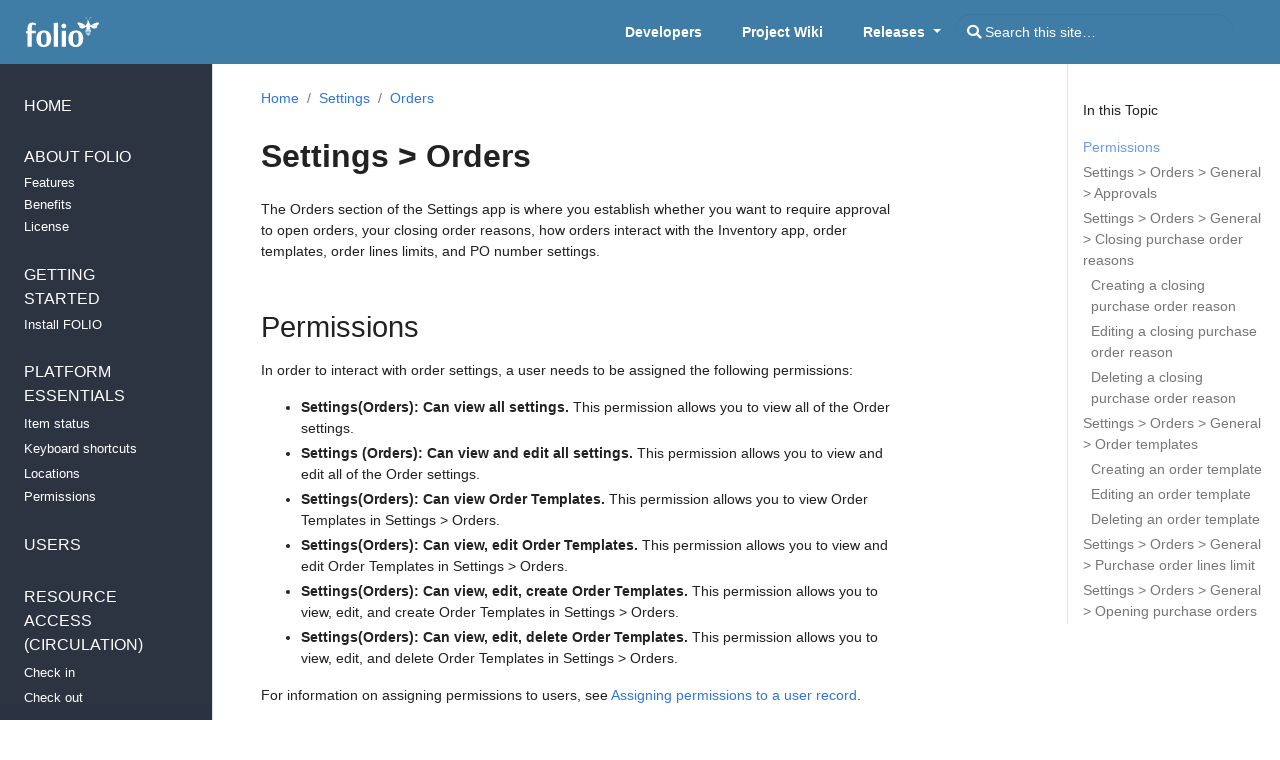

--- FILE ---
content_type: text/html
request_url: https://orchid.docs.folio.org/docs/settings/settings_orders/settings_orders/
body_size: 11476
content:
<!doctype html>
<html lang="en" class="no-js">
  <head>
    <meta charset="utf-8">
<meta name="viewport" content="width=device-width, initial-scale=1, shrink-to-fit=no">
<meta name="generator" content="Hugo 0.76.5" />
<link rel="stylesheet" href="https://orchid.docs.folio.org/css/toc.css">

<META NAME="ROBOTS" CONTENT="INDEX, FOLLOW">



<link rel="shortcut icon" href="/favicons/favicon.ico" >
<link rel="apple-touch-icon" href="/favicons/apple-touch-icon-180x180.png" sizes="180x180">
<link rel="icon" type="image/png" href="/favicons/favicon-16x16.png" sizes="16x16">
<link rel="icon" type="image/png" href="/favicons/favicon-32x32.png" sizes="32x32">
<link rel="icon" type="image/png" href="/favicons/android-36x36.png" sizes="36x36">
<link rel="icon" type="image/png" href="/favicons/android-48x48.png" sizes="48x48">
<link rel="icon" type="image/png" href="/favicons/android-72x72.png" sizes="72x72">
<link rel="icon" type="image/png" href="/favicons/android-96x96.png" sizes="96x96">
<link rel="icon" type="image/png" href="/favicons/android-144x144.png" sizes="144x144">
<link rel="icon" type="image/png" href="/favicons/android-192x192.png" sizes="192x192">

<title>Settings &gt; Orders | FOLIO Documentation</title><meta property="og:title" content="Settings &gt; Orders" />
<meta property="og:description" content="The Orders section of the Settings app is where you establish whether you want to require approval to open orders, your closing order reasons, how orders interact with the Inventory app, order templates, order lines limits, and PO number settings.
Permissions In order to interact with order settings, a user needs to be assigned the following permissions:
 Settings(Orders): Can view all settings. This permission allows you to view all of the Order settings." />
<meta property="og:type" content="article" />
<meta property="og:url" content="https://orchid.docs.folio.org/docs/settings/settings_orders/settings_orders/" />
<meta property="article:published_time" content="2022-12-03T00:00:00+00:00" />
<meta property="article:modified_time" content="2023-04-03T08:59:48-04:00" /><meta property="og:site_name" content="FOLIO Documentation" />
<meta itemprop="name" content="Settings &gt; Orders">
<meta itemprop="description" content="The Orders section of the Settings app is where you establish whether you want to require approval to open orders, your closing order reasons, how orders interact with the Inventory app, order templates, order lines limits, and PO number settings.
Permissions In order to interact with order settings, a user needs to be assigned the following permissions:
 Settings(Orders): Can view all settings. This permission allows you to view all of the Order settings.">
<meta itemprop="datePublished" content="2022-12-03T00:00:00+00:00" />
<meta itemprop="dateModified" content="2023-04-03T08:59:48-04:00" />
<meta itemprop="wordCount" content="1536">



<meta itemprop="keywords" content="subtopic," />
<meta name="twitter:card" content="summary"/>
<meta name="twitter:title" content="Settings &gt; Orders"/>
<meta name="twitter:description" content="The Orders section of the Settings app is where you establish whether you want to require approval to open orders, your closing order reasons, how orders interact with the Inventory app, order templates, order lines limits, and PO number settings.
Permissions In order to interact with order settings, a user needs to be assigned the following permissions:
 Settings(Orders): Can view all settings. This permission allows you to view all of the Order settings."/>





<link rel="preload" href="/scss/main.min.424ce5c5457275ed3f089962e3278925705e726a8060e16b0a0443064d3a3dbc.css" as="style">
<link href="/scss/main.min.424ce5c5457275ed3f089962e3278925705e726a8060e16b0a0443064d3a3dbc.css" rel="stylesheet" integrity="">


<script
  src="https://code.jquery.com/jquery-3.3.1.min.js"
  integrity="sha256-FgpCb/KJQlLNfOu91ta32o/NMZxltwRo8QtmkMRdAu8="
  crossorigin="anonymous"></script>

<link rel="stylesheet" href="https://cdn.jsdelivr.net/npm/docsearch.js@2/dist/cdn/docsearch.min.css" />

  </head>
  <body class="td-page">
    <header>
      
<nav class="js-navbar-scroll navbar navbar-expand navbar-dark flex-column flex-md-row td-navbar">
        <a class="navbar-brand" href="/">
		<span class="navbar-logo"><svg xmlns="http://www.w3.org/2000/svg" viewBox="0 0 245.006 100.682"><defs><style>.cls-1{fill:#fff}</style></defs><title>FOLIO-Logo-White</title><g id="Layer_2" data-name="Layer 2"><g id="Layer_1-2" data-name="Layer 1"><path class="cls-1" d="M32.675 54.49h-13.3V99.511H5.215V54.49H0V48.105l5.215-1.491V38.739c0-12.028 4.364-20.116 16.816-20.116 6.067.0 11.921 3.618 11.921 3.618l-1.809 6.067s-4.577-2.555-7.557-2.555c-3.619.0-5.215 1.917-5.215 14.581V46.3h13.3z"/><path class="cls-1" d="M59.748 100.682c-15.965.0-24.8-10.111-24.8-27.779s8.834-27.779 24.8-27.779c16.071.0 24.905 10.111 24.905 27.779S75.074 100.682 59.748 100.682zM50.169 72.8c0 15.433 2.555 20.861 9.579 20.861S69.327 88.23 69.327 72.9s-2.555-20.648-9.579-20.648S50.169 57.577 50.169 72.8z"/><path class="cls-1" d="M107.043 99.511H92.888v-79.4l14.155-.852z"/><path class="cls-1" d="M127.052 22.029a7.819 7.819.0 015.428 2.022 8.7 8.7.0 012.342 6.066 8.961 8.961.0 01-2.342 6.174 8.352 8.352.0 01-5.428 2.022 8.657 8.657.0 01-5.64-2.129 8.617 8.617.0 01-2.448-6.067 8.368 8.368.0 012.448-5.96A8.13 8.13.0 01127.052 22.029zm7.024 77.482H119.921V46.3h14.155z"/><path class="cls-1" d="M167.11 100.682c-15.965.0-24.8-10.111-24.8-27.779s8.833-27.779 24.8-27.779c16.071.0 24.9 10.111 24.9 27.779S182.436 100.682 167.11 100.682zM157.531 72.8c0 15.433 2.554 20.861 9.579 20.861s9.579-5.428 9.579-20.755-2.555-20.648-9.579-20.648S157.531 57.577 157.531 72.8z"/><path class="cls-1" d="M244.466 19.532a4.246 4.246.0 00-3.6-1.414 21.144 21.144.0 00-6.3 1.289 46.463 46.463.0 00-14.542 7.6 25.925 25.925.0 01-3.066 2.067 8.659 8.659.0 00-1.941-4.845 7.622 7.622.0 00-2.3-1.876 3.716 3.716.0 00.5-.784 3.187 3.187.0 00.121-.306c.024-.006.049-.01.072-.018.847-.285 1.114-1.684.608-3.184a4.285 4.285.0 00-1.014-1.7 1.577 1.577.0 00-1.117-.517 4.933 4.933.0 00-1.435-1.037 22.515 22.515.0 01.781-2.859 31.7 31.7.0 011.882-4.35 25.674 25.674.0 012.55-3.981 13.193 13.193.0 011.592-1.7 5.261 5.261.0 011.9-1.157.392.392.0 00.265-.483.389.389.0 00-.37-.276.377.377.0 00-.111.016 6.03 6.03.0 00-2.21 1.29 14.149 14.149.0 00-1.717 1.786 26.5 26.5.0 00-2.7 4.082 32.553 32.553.0 00-2 4.455 23.77 23.77.0 00-.836 2.876c-.047-.008-.092-.019-.139-.025a3.589 3.589.0 00-1.04.027 23.73 23.73.0 00-.836-2.877 32.631 32.631.0 00-2-4.456 26.7 26.7.0 00-2.7-4.082 14.084 14.084.0 00-1.718-1.786 6.021 6.021.0 00-2.209-1.29A.419.419.0 00198.732.0h0a.386.386.0 00-.116.755 5.292 5.292.0 011.907 1.16 13.345 13.345.0 011.593 1.705A25.611 25.611.0 01204.665 7.6a31.6 31.6.0 011.883 4.35 22.44 22.44.0 01.781 2.863 4.768 4.768.0 00-1.283.875c-.052.05-.1.105-.152.157a1.566 1.566.0 00-1.12.517 4.275 4.275.0 00-1.015 1.7c-.5 1.5-.238 2.9.608 3.184.023.008.047.012.071.018a3.739 3.739.0 00.633 1.108 7.629 7.629.0 00-2.454 2.054 8.672 8.672.0 00-1.8 4.715 24.713 24.713.0 01-3.19-2.133 46.467 46.467.0 00-14.541-7.6 21.144 21.144.0 00-6.3-1.289 4.246 4.246.0 00-3.6 1.414c-1.367 1.768.048 4.731 2.152 6.744.838.8 1.747 1.534 2.549 2.179a13.5 13.5.0 012.04 1.838.79.79.0 01.064.083 13.284 13.284.0 016.259-2.084 57.3 57.3.0 0114.535 1.387v.006c0 .166.006.332.013.5A52.383 52.383.0 00188.7 28.892c-1.428.0-2.327.047-2.357.049a12.375 12.375.0 00-6.124 2.048c-.129.094-.249.19-.365.289s-.247.22-.358.335a3.048 3.048.0 00-.773 1.225c-.325 1.107.326 2.261 1.937 3.43 3.932 2.855 10.124 4.018 15.093.181 1.8-1.393 3.287-2.465 4.461-3.232.365-.238.7-.448 1-.625A8.518 8.518.0 00202.447 35a7.777 7.777.0 001.475 1.535 14.155 14.155.0 00-1.764 2.475 17.366 17.366.0 00-1.113 2.391c-.226.589-.412 1.135-.569 1.669l-.016.06a19.737 19.737.0 00-.563 2.648c-.088.61-.141 1.123-.168 1.612.0.059-.006.119-.008.178v.089a11.015 11.015.0 00.083 1.971c.031.229.072.456.118.682A13.61 13.61.0 00200.3 51.8c.053.167.114.33.175.493l.054.146a17.805 17.805.0 001.253 2.661l.047.083c.109.189.217.379.332.565.316.511.674 1.038 1.064 1.568a20.846 20.846.0 001.549 1.877A16.518 16.518.0 00206.35 60.7a6.333 6.333.0 001.932 1.158 1.761 1.761.0 00.581.094 2.008 2.008.0 00.719-.132 4.573 4.573.0 001.027-.529 11.163 11.163.0 001.693-1.4 21.944 21.944.0 002.182-2.511c.2-.267.394-.538.581-.815.307-.456.607-.942.917-1.486a18.18 18.18.0 001.142-2.347l.075-.2a14.575 14.575.0 00.642-2.238 10.839 10.839.0 00.213-1.9c0-.154-.006-.308-.013-.462l-.006-.173a18.833 18.833.0 00-.178-1.994 19.844 19.844.0 00-.535-2.525c-.171-.606-.379-1.224-.617-1.838-.22-.567-.429-1.057-.642-1.5a14.663 14.663.0 00-2.224-3.351 7.785 7.785.0 001.61-1.7 8.432 8.432.0 001.09-2.188c.276.165.572.349.894.56 1.175.767 2.658 1.839 4.462 3.232 4.969 3.837 11.161 2.674 15.093-.181 1.61-1.169 2.262-2.323 1.937-3.43a3.048 3.048.0 00-.773-1.225c-.111-.115-.23-.226-.358-.335s-.237-.2-.365-.289a12.379 12.379.0 00-6.124-2.048c-.031.0-.929-.049-2.358-.049a52.7 52.7.0 00-11.954 1.254c.006-.166.0-.332.0-.5a57.484 57.484.0 0114.41-1.356 13.293 13.293.0 016.264 2.079c.022-.031.042-.055.059-.078a13.451 13.451.0 012.04-1.838c.8-.645 1.71-1.377 2.549-2.179C244.418 24.263 245.833 21.3 244.466 19.532zM211.3 17.194c.067-.431.24-.723.476-.8a.471.471.0 01.147-.023 1.051 1.051.0 01.639.3c.027.024.053.043.08.069a3.741 3.741.0 01.881 1.486 2.92 2.92.0 01.012 2.263.571.571.0 01-.29.257c-.477.162-1.314-.553-1.747-1.837A3.746 3.746.0 01211.3 17.194zm-6.769 3.554a.57.57.0 01-.293-.26 2.929 2.929.0 01.014-2.26 3.765 3.765.0 01.881-1.486c.027-.025.052-.042.079-.065a.871.871.0 01.787-.286c.236.08.41.372.477.8a3.748 3.748.0 01-.2 1.717C205.849 20.2 205.013 20.909 204.535 20.748zm12.808 25.125a18.27 18.27.0 01.168 1.894v.067a31.262 31.262.0 01-17.272-.094c0-.021.0-.04.0-.061v-.092c0-.055.0-.11.007-.165.026-.465.077-.954.159-1.534a29.532 29.532.0 0016.932-.015zM214.63 56.267c-.182.27-.372.534-.566.795-.057.076-.116.149-.174.224a28.917 28.917.0 01-10.072-.065c-.055-.074-.111-.145-.167-.221-.382-.518-.732-1.034-1.04-1.533-.086-.139-.168-.282-.249-.425A27.81 27.81.0 00215.4 55.03C215.142 55.476 214.888 55.884 214.63 56.267zm2.077-3.926-.065.178a29.8 29.8.0 01-15.549-.093c-.022-.058-.047-.116-.068-.173l-.055-.149c-.058-.155-.116-.309-.166-.468-.138-.431-.249-.863-.34-1.29a28.259 28.259.0 0016.83-.014A13.944 13.944.0 01216.707 52.341zm.11-8.969v.016l-.037.012a24.643 24.643.0 01-15.822-.114v-.008l.015-.058c.153-.52.335-1.053.556-1.629l.006-.016a23.205 23.205.0 0014.5.056l.177-.057v.007C216.448 42.18 216.65 42.783 216.817 43.372z"/></g></g></svg></span>
	</a>
	<div class="td-navbar-nav-scroll ml-md-auto" id="main_navbar">
		<ul class="navbar-nav mt-2 mt-lg-0">
			
			
			<li class="nav-item mr-4 mb-2 mb-lg-0">
				
				
				
				
				<a class="nav-link" href="https://dev.folio.org" target="_blank" ><span>Developers</span></a>
			</li>
			
			<li class="nav-item mr-4 mb-2 mb-lg-0">
				
				
				
				
				<a class="nav-link" href="https://wiki.folio.org" target="_blank" ><span>Project Wiki</span></a>
			</li>
			
			
			
			<li class="nav-item dropdown d-none d-lg-block">
				<a class="nav-link dropdown-toggle" href="#" id="navbarDropdown" role="button" data-toggle="dropdown" aria-haspopup="true" aria-expanded="false">
	Releases
</a>
<div class="dropdown-menu" aria-labelledby="navbarDropdownMenuLink">
	
	<a class="dropdown-item" href="https://sunflower.docs.folio.org/docs/">Sunflower</a>
	
	<a class="dropdown-item" href="https://ramsons.docs.folio.org/docs/">Ramsons</a>
	
	<a class="dropdown-item" href="https://quesnelia.docs.folio.org/docs/">Quesnelia (EOL)</a>
	
	<a class="dropdown-item" href="https://poppy.docs.folio.org/docs/">Poppy (EOL)</a>
	
	<a class="dropdown-item" href="https://orchid.docs.folio.org/docs/">Orchid (EOL)</a>
	
	<a class="dropdown-item" href="https://nolana.docs.folio.org/docs/">Nolana (EOL)</a>
	
	<a class="dropdown-item" href="https://morning-glory.docs.folio.org/docs/">Morning Glory (EOL)</a>
	
	<a class="dropdown-item" href="https://lotus.docs.folio.org/docs/">Lotus (EOL)</a>
	
	<a class="dropdown-item" href="https://kiwi.docs.folio.org/docs/">Kiwi (EOL)</a>
	
	<a class="dropdown-item" href="https://juniper.docs.folio.org/docs/">Juniper (EOL)</a>
	
	<a class="dropdown-item" href="https://iris.docs.folio.org/docs/">Iris (EOL)</a>
	
	<a class="dropdown-item" href="https://honeysuckle.docs.folio.org/docs/">Honeysuckle (EOL)</a>
	
</div>

			</li>
			
			
			
		</ul>
	</div>
	<div class="navbar-nav d-none d-lg-block"><input type="search" class="form-control td-search-input" placeholder="&#xf002; Search this site…" aria-label="Search this site…" autocomplete="off">
</div>
</nav>

    </header>
    <div class="container-fluid td-outer">
      <div class="td-main">
        <div class="row flex-xl-nowrap">
          <aside class="col-12 col-md-3 col-xl-2 td-sidebar d-print-none">
            

<div id="td-sidebar-menu" class="td-sidebar__inner">
  
  
  <div id="content-mobile" class="d-block d-lg-none">
  <form class="td-sidebar__search d-flex align-items-center">
    <input type="search" class="form-control td-search-input" placeholder="&#xf002; Search this site…" aria-label="Search this site…" autocomplete="off">

    <button class="btn btn-link td-sidebar__toggle d-md-none p-0 ml-3 fas fa-bars" type="button" data-toggle="collapse" data-target="#td-section-nav" aria-controls="td-docs-nav" aria-expanded="false" aria-label="Toggle section navigation">
    </button>
  </form>
  </div>
  <div id="content-desktop" class="d-none d-lg-block"></div>
  
  <nav class="collapse td-sidebar-nav pt-2 pl-4" id="td-section-nav">
    
    
    <div class="nav-item dropdown d-block d-lg-none">
      <a class="nav-link dropdown-toggle" href="#" id="navbarDropdown" role="button" data-toggle="dropdown" aria-haspopup="true" aria-expanded="false">
	Releases
</a>
<div class="dropdown-menu" aria-labelledby="navbarDropdownMenuLink">
	
	<a class="dropdown-item" href="https://sunflower.docs.folio.org/docs/">Sunflower</a>
	
	<a class="dropdown-item" href="https://ramsons.docs.folio.org/docs/">Ramsons</a>
	
	<a class="dropdown-item" href="https://quesnelia.docs.folio.org/docs/">Quesnelia (EOL)</a>
	
	<a class="dropdown-item" href="https://poppy.docs.folio.org/docs/">Poppy (EOL)</a>
	
	<a class="dropdown-item" href="https://orchid.docs.folio.org/docs/">Orchid (EOL)</a>
	
	<a class="dropdown-item" href="https://nolana.docs.folio.org/docs/">Nolana (EOL)</a>
	
	<a class="dropdown-item" href="https://morning-glory.docs.folio.org/docs/">Morning Glory (EOL)</a>
	
	<a class="dropdown-item" href="https://lotus.docs.folio.org/docs/">Lotus (EOL)</a>
	
	<a class="dropdown-item" href="https://kiwi.docs.folio.org/docs/">Kiwi (EOL)</a>
	
	<a class="dropdown-item" href="https://juniper.docs.folio.org/docs/">Juniper (EOL)</a>
	
	<a class="dropdown-item" href="https://iris.docs.folio.org/docs/">Iris (EOL)</a>
	
	<a class="dropdown-item" href="https://honeysuckle.docs.folio.org/docs/">Honeysuckle (EOL)</a>
	
</div>

    </div>
    
    
    
    








 <ul class="td-sidebar-nav__section pr-md-3"> 
<li class="  td-sidebar-nav__section-title ">
    <a href="/docs/" class="align-left pl-0 pr-2  td-sidebar-link td-sidebar-link__section ">Home</a>
  </li>
  <ul class="side-main">
    <li class="" id="docs">
      
      
      
      
      








 <ul class="td-sidebar-nav__section pr-md-3"> 
<li class="  td-sidebar-nav__section-title ">
    <a href="/docs/about-folio/" class="align-left pl-0 pr-2 collapsed  td-sidebar-link td-sidebar-link__section ">About FOLIO</a>
  </li>
  <ul class="side-main">
    <li class="" id="docsabout-folio">
      
      
      
      
      









<li class=" td-sidebar-link td-sidebar-link__sub_section_title ">
    <a href="/docs/about-folio/features/" class="align-left pl-0 pr-2 collapsed  td-sidebar-link td-sidebar-link__page ">Features</a>
  </li>
  <ul class="side-main">
    <li class="" id="docsabout-foliofeatures">
      
      
      
    </li>
  </ul>
  

      
      
      
      









<li class=" td-sidebar-link td-sidebar-link__sub_section_title ">
    <a href="/docs/about-folio/benefits/" class="align-left pl-0 pr-2 collapsed  td-sidebar-link td-sidebar-link__page ">Benefits</a>
  </li>
  <ul class="side-main">
    <li class="" id="docsabout-foliobenefits">
      
      
      
    </li>
  </ul>
  

      
      
      
      









<li class=" td-sidebar-link td-sidebar-link__sub_section_title ">
    <a href="/docs/about-folio/license/" class="align-left pl-0 pr-2 collapsed  td-sidebar-link td-sidebar-link__page ">License</a>
  </li>
  <ul class="side-main">
    <li class="" id="docsabout-foliolicense">
      
      
      
    </li>
  </ul>
  

      
      
    </li>
  </ul>
   </ul> 

      
      
      
      








 <ul class="td-sidebar-nav__section pr-md-3"> 
<li class="  td-sidebar-nav__section-title ">
    <a href="/docs/getting-started/" class="align-left pl-0 pr-2 collapsed  td-sidebar-link td-sidebar-link__section ">Getting Started</a>
  </li>
  <ul class="side-main">
    <li class="" id="docsgetting-started">
      
      
      
      
      









<li class=" td-sidebar-link td-sidebar-link__sub_section_title ">
    <a href="/docs/getting-started/installation/" class="align-left pl-0 pr-2 collapsed  td-sidebar-link td-sidebar-link__page ">Install FOLIO</a>
  </li>
  <ul class="side-main">
    <li class="" id="docsgetting-startedinstallation">
      
      
      
      
      
      
        <a style=""  class="td-sidebar-link td-sidebar-link__page  sub-section-child-topic" id="m-docsgetting-startedinstallationhostnames" href="/docs/getting-started/installation/hostnames/">Host names</a>
      
      
      
      
      
        <a style=""  class="td-sidebar-link td-sidebar-link__page  sub-section-child-topic" id="m-docsgetting-startedinstallationsingleserverfreshinstall" href="/docs/getting-started/installation/singleserverfreshinstall/">Single server or PC: fresh install</a>
      
      
      
      
      
        <a style=""  class="td-sidebar-link td-sidebar-link__page  sub-section-child-topic" id="m-docsgetting-startedinstallationsingleserverupgrade" href="/docs/getting-started/installation/singleserverupgrade/">Single server: upgrade</a>
      
      
      
      
      
        <a style=""  class="td-sidebar-link td-sidebar-link__page  sub-section-child-topic" id="m-docsgetting-startedinstallationkubernetesex" href="/docs/getting-started/installation/kubernetesex/">Kubernetes example</a>
      
      
      
      
      
        <a style=""  class="td-sidebar-link td-sidebar-link__page  sub-section-child-topic" id="m-docsgetting-startedinstallationvagrantboxes" href="/docs/getting-started/installation/vagrantboxes/">Vagrant boxes</a>
      
      
      
      
      
        <a style=""  class="td-sidebar-link td-sidebar-link__page  sub-section-child-topic" id="m-docsgetting-startedinstallationcustomizations" href="/docs/getting-started/installation/customizations/">Customizations</a>
      
      
    </li>
  </ul>
  

      
      
    </li>
  </ul>
   </ul> 

      
      
      
      








 <ul class="td-sidebar-nav__section pr-md-3"> 
<li class="  td-sidebar-nav__section-title ">
    <a href="/docs/platform-essentials/" class="align-left pl-0 pr-2 collapsed  td-sidebar-link td-sidebar-link__section ">Platform Essentials</a>
  </li>
  <ul class="side-main">
    <li class="" id="docsplatform-essentials">
      
      
      
      
      
      
        <a style=""  class="td-sidebar-link td-sidebar-link__page  " id="m-docsplatform-essentialsitem-statusitemstatus" href="/docs/platform-essentials/item-status/itemstatus/">Item status</a>
      
      
      
      
      
        <a style=""  class="td-sidebar-link td-sidebar-link__page  " id="m-docsplatform-essentialskeyboard-shortcutskeyboardshortcuts" href="/docs/platform-essentials/keyboard-shortcuts/keyboardshortcuts/">Keyboard shortcuts</a>
      
      
      
      
      
        <a style=""  class="td-sidebar-link td-sidebar-link__page  " id="m-docsplatform-essentialslocationslocations" href="/docs/platform-essentials/locations/locations/">Locations</a>
      
      
      
      









<li class=" td-sidebar-link td-sidebar-link__sub_section_title ">
    <a href="/docs/platform-essentials/permissions/" class="align-left pl-0 pr-2 collapsed  td-sidebar-link td-sidebar-link__page ">Permissions</a>
  </li>
  <ul class="side-main">
    <li class="" id="docsplatform-essentialspermissions">
      
      
      
    </li>
  </ul>
  

      
      
    </li>
  </ul>
   </ul> 

      
      
      
      








 <ul class="td-sidebar-nav__section pr-md-3"> 
<li class="  td-sidebar-nav__section-title ">
    <a href="/docs/users/" class="align-left pl-0 pr-2 collapsed  td-sidebar-link td-sidebar-link__section ">Users</a>
  </li>
  <ul class="side-main">
    <li class="" id="docsusers">
      
      
      
    </li>
  </ul>
   </ul> 

      
      
      
      








 <ul class="td-sidebar-nav__section pr-md-3"> 
<li class="  td-sidebar-nav__section-title ">
    <a href="/docs/access/" class="align-left pl-0 pr-2 collapsed  td-sidebar-link td-sidebar-link__section ">Resource Access (Circulation)</a>
  </li>
  <ul class="side-main">
    <li class="" id="docsaccess">
      
      
      
      
      
      
        <a style=""  class="td-sidebar-link td-sidebar-link__page  " id="m-docsaccesscheck-incheckin" href="/docs/access/check-in/checkin/">Check in</a>
      
      
      
      
      
        <a style=""  class="td-sidebar-link td-sidebar-link__page  " id="m-docsaccesscheck-outcheckout" href="/docs/access/check-out/checkout/">Check out</a>
      
      
      
      
      
        <a style=""  class="td-sidebar-link td-sidebar-link__page  " id="m-docsaccesscirculation-logcirc_log" href="/docs/access/circulation-log/circ_log/">Circulation log</a>
      
      
      
      
      
        <a style=""  class="td-sidebar-link td-sidebar-link__page  " id="m-docsaccesscoursescourses" href="/docs/access/courses/courses/">Courses</a>
      
      
      
      
      
        <a style=""  class="td-sidebar-link td-sidebar-link__page  " id="m-docsaccessrequestsrequests" href="/docs/access/requests/requests/">Requests</a>
      
      
      
      









<li class=" td-sidebar-link td-sidebar-link__sub_section_title ">
    <a href="/docs/access/additional-topics/" class="align-left pl-0 pr-2 collapsed  td-sidebar-link td-sidebar-link__page ">Additional topics</a>
  </li>
  <ul class="side-main">
    <li class="" id="docsaccessadditional-topics">
      
      
      
      
      
      
        <a style=""  class="td-sidebar-link td-sidebar-link__page  sub-section-child-topic" id="m-docsaccessadditional-topicsfeesfinesfeesfines" href="/docs/access/additional-topics/feesfines/feesfines/">Fees and fines</a>
      
      
      
      
      
        <a style=""  class="td-sidebar-link td-sidebar-link__page  sub-section-child-topic" id="m-docsaccessadditional-topicsloansloans" href="/docs/access/additional-topics/loans/loans/">Loans</a>
      
      
    </li>
  </ul>
  

      
      
    </li>
  </ul>
   </ul> 

      
      
      
      








 <ul class="td-sidebar-nav__section pr-md-3"> 
<li class="  td-sidebar-nav__section-title ">
    <a href="/docs/acquisitions/" class="align-left pl-0 pr-2 collapsed  td-sidebar-link td-sidebar-link__section ">Resource Management (Acquisitions)</a>
  </li>
  <ul class="side-main">
    <li class="" id="docsacquisitions">
      
      
      
      
      









<li class=" td-sidebar-link td-sidebar-link__sub_section_title ">
    <a href="/docs/acquisitions/finance/" class="align-left pl-0 pr-2 collapsed  td-sidebar-link td-sidebar-link__page ">Finance</a>
  </li>
  <ul class="side-main">
    <li class="" id="docsacquisitionsfinance">
      
      
      
    </li>
  </ul>
  

      
      
      
      









<li class=" td-sidebar-link td-sidebar-link__sub_section_title ">
    <a href="/docs/acquisitions/invoices/" class="align-left pl-0 pr-2 collapsed  td-sidebar-link td-sidebar-link__page ">Invoices</a>
  </li>
  <ul class="side-main">
    <li class="" id="docsacquisitionsinvoices">
      
      
      
    </li>
  </ul>
  

      
      
      
      









<li class=" td-sidebar-link td-sidebar-link__sub_section_title ">
    <a href="/docs/acquisitions/orders/" class="align-left pl-0 pr-2 collapsed  td-sidebar-link td-sidebar-link__page ">Orders</a>
  </li>
  <ul class="side-main">
    <li class="" id="docsacquisitionsorders">
      
      
      
    </li>
  </ul>
  

      
      
      
      









<li class=" td-sidebar-link td-sidebar-link__sub_section_title ">
    <a href="/docs/acquisitions/organizations/" class="align-left pl-0 pr-2 collapsed  td-sidebar-link td-sidebar-link__page ">Organizations</a>
  </li>
  <ul class="side-main">
    <li class="" id="docsacquisitionsorganizations">
      
      
      
    </li>
  </ul>
  

      
      
      
      









<li class=" td-sidebar-link td-sidebar-link__sub_section_title ">
    <a href="/docs/acquisitions/receiving/" class="align-left pl-0 pr-2 collapsed  td-sidebar-link td-sidebar-link__page ">Receiving</a>
  </li>
  <ul class="side-main">
    <li class="" id="docsacquisitionsreceiving">
      
      
      
    </li>
  </ul>
  

      
      
    </li>
  </ul>
   </ul> 

      
      
      
      








 <ul class="td-sidebar-nav__section pr-md-3"> 
<li class="  td-sidebar-nav__section-title ">
    <a href="/docs/metadata/" class="align-left pl-0 pr-2 collapsed  td-sidebar-link td-sidebar-link__section ">Metadata Management (Cataloging)</a>
  </li>
  <ul class="side-main">
    <li class="" id="docsmetadata">
      
      
      
      
      









<li class=" td-sidebar-link td-sidebar-link__sub_section_title ">
    <a href="/docs/metadata/data-export/" class="align-left pl-0 pr-2 collapsed  td-sidebar-link td-sidebar-link__page ">Data export</a>
  </li>
  <ul class="side-main">
    <li class="" id="docsmetadatadata-export">
      
      
      
    </li>
  </ul>
  

      
      
      
      









<li class=" td-sidebar-link td-sidebar-link__sub_section_title ">
    <a href="/docs/metadata/data-import/" class="align-left pl-0 pr-2 collapsed  td-sidebar-link td-sidebar-link__page ">Data import</a>
  </li>
  <ul class="side-main">
    <li class="" id="docsmetadatadata-import">
      
      
      
    </li>
  </ul>
  

      
      
      
      









<li class=" td-sidebar-link td-sidebar-link__sub_section_title ">
    <a href="/docs/metadata/inventory/" class="align-left pl-0 pr-2 collapsed  td-sidebar-link td-sidebar-link__page ">Inventory</a>
  </li>
  <ul class="side-main">
    <li class="" id="docsmetadatainventory">
      
      
      
      
      
      
        <a style=""  class="td-sidebar-link td-sidebar-link__page  sub-section-child-topic" id="m-docsmetadatainventoryquickmarc" href="/docs/metadata/inventory/quickmarc/">QuickMARC</a>
      
      
      
      
      
        <a style=""  class="td-sidebar-link td-sidebar-link__page  " id="m-docsmetadatainventorymarcauthority" href="/docs/metadata/inventory/marcauthority/">MARCauthority</a>
      
      
    </li>
  </ul>
  

      
      
    </li>
  </ul>
   </ul> 

      
      
      
      








 <ul class="td-sidebar-nav__section pr-md-3"> 
<li class="  td-sidebar-nav__section-title ">
    <a href="/docs/bulk-edit/" class="align-left pl-0 pr-2 collapsed  td-sidebar-link td-sidebar-link__section ">Bulk Edit</a>
  </li>
  <ul class="side-main">
    <li class="" id="docsbulk-edit">
      
      
      
    </li>
  </ul>
   </ul> 

      
      
      
      








 <ul class="td-sidebar-nav__section pr-md-3"> 
<li class="  td-sidebar-nav__section-title ">
    <a href="/docs/erm/" class="align-left pl-0 pr-2 collapsed  td-sidebar-link td-sidebar-link__section ">Electronic Resource Management (ERM)</a>
  </li>
  <ul class="side-main">
    <li class="" id="docserm">
      
      
      
      
      









<li class=" td-sidebar-link td-sidebar-link__sub_section_title ">
    <a href="/docs/erm/agreements/" class="align-left pl-0 pr-2 collapsed  td-sidebar-link td-sidebar-link__page ">Agreements</a>
  </li>
  <ul class="side-main">
    <li class="" id="docsermagreements">
      
      
      
    </li>
  </ul>
  

      
      
      
      









<li class=" td-sidebar-link td-sidebar-link__sub_section_title ">
    <a href="/docs/erm/eholdings/" class="align-left pl-0 pr-2 collapsed  td-sidebar-link td-sidebar-link__page ">eHoldings</a>
  </li>
  <ul class="side-main">
    <li class="" id="docsermeholdings">
      
      
      
    </li>
  </ul>
  

      
      
      
      









<li class=" td-sidebar-link td-sidebar-link__sub_section_title ">
    <a href="/docs/erm/eusage/" class="align-left pl-0 pr-2 collapsed  td-sidebar-link td-sidebar-link__page ">eUsage</a>
  </li>
  <ul class="side-main">
    <li class="" id="docsermeusage">
      
      
      
    </li>
  </ul>
  

      
      
      
      









<li class=" td-sidebar-link td-sidebar-link__sub_section_title ">
    <a href="/docs/erm/licenses/" class="align-left pl-0 pr-2 collapsed  td-sidebar-link td-sidebar-link__page ">Licenses</a>
  </li>
  <ul class="side-main">
    <li class="" id="docsermlicenses">
      
      
      
    </li>
  </ul>
  

      
      
      
      









<li class=" td-sidebar-link td-sidebar-link__sub_section_title ">
    <a href="/docs/erm/local-kb-admin/" class="align-left pl-0 pr-2 collapsed  td-sidebar-link td-sidebar-link__page ">Local KB admin</a>
  </li>
  <ul class="side-main">
    <li class="" id="docsermlocal-kb-admin">
      
      
      
    </li>
  </ul>
  

      
      
    </li>
  </ul>
   </ul> 

      
      
      
      








 <ul class="td-sidebar-nav__section pr-md-3"> 
<li class="  td-sidebar-nav__section-title ">
    <a href="/docs/export-manager/" class="align-left pl-0 pr-2 collapsed  td-sidebar-link td-sidebar-link__section ">Export manager</a>
  </li>
  <ul class="side-main">
    <li class="" id="docsexport-manager">
      
      
      
    </li>
  </ul>
   </ul> 

      
      
      
      








 <ul class="td-sidebar-nav__section pr-md-3"> 
<li class="  td-sidebar-nav__section-title ">
    <a href="/docs/dashboard/" class="align-left pl-0 pr-2 collapsed  td-sidebar-link td-sidebar-link__section ">Dashboard</a>
  </li>
  <ul class="side-main">
    <li class="" id="docsdashboard">
      
      
      
    </li>
  </ul>
   </ul> 

      
      
      
      








 <ul class="td-sidebar-nav__section pr-md-3"> 
<li class="  td-sidebar-nav__section-title ">
    <a href="/docs/reporting/" class="align-left pl-0 pr-2 collapsed  td-sidebar-link td-sidebar-link__section ">Reporting with LDP1/Metadb</a>
  </li>
  <ul class="side-main">
    <li class="" id="docsreporting">
      
      
      
      
      









<li class=" td-sidebar-link td-sidebar-link__sub_section_title ">
    <a href="/docs/reporting/ldp-app/" class="align-left pl-0 pr-2 collapsed  td-sidebar-link td-sidebar-link__page ">LDP App</a>
  </li>
  <ul class="side-main">
    <li class="" id="docsreportingldp-app">
      
      
      
    </li>
  </ul>
  

      
      
      
      









<li class=" td-sidebar-link td-sidebar-link__sub_section_title ">
    <a href="/docs/reporting/ldp1-metadb/" class="align-left pl-0 pr-2 collapsed  td-sidebar-link td-sidebar-link__page ">LDP1 / Metadb</a>
  </li>
  <ul class="side-main">
    <li class="" id="docsreportingldp1-metadb">
      
      
      
    </li>
  </ul>
  

      
      
      
      









<li class=" td-sidebar-link td-sidebar-link__sub_section_title ">
    <a href="/docs/reporting/ldpmarc/" class="align-left pl-0 pr-2 collapsed  td-sidebar-link td-sidebar-link__page ">ldpmarc</a>
  </li>
  <ul class="side-main">
    <li class="" id="docsreportingldpmarc">
      
      
      
    </li>
  </ul>
  

      
      
      
      









<li class=" td-sidebar-link td-sidebar-link__sub_section_title ">
    <a href="/docs/reporting/folio-analytics/" class="align-left pl-0 pr-2 collapsed  td-sidebar-link td-sidebar-link__page ">FOLIO Analytics</a>
  </li>
  <ul class="side-main">
    <li class="" id="docsreportingfolio-analytics">
      
      
      
    </li>
  </ul>
  

      
      
      
      









<li class=" td-sidebar-link td-sidebar-link__sub_section_title ">
    <a href="/docs/reporting/ldlite/" class="align-left pl-0 pr-2 collapsed  td-sidebar-link td-sidebar-link__page ">LDLite</a>
  </li>
  <ul class="side-main">
    <li class="" id="docsreportingldlite">
      
      
      
    </li>
  </ul>
  

      
      
    </li>
  </ul>
   </ul> 

      
      
      
      








 <ul class="td-sidebar-nav__section pr-md-3"> 
<li class="  td-sidebar-nav__section-title ">
    <a href="/docs/settings/" class="align-left pl-0 pr-2 active  td-sidebar-link td-sidebar-link__section ">Settings</a>
  </li>
  <ul class="side-main">
    <li class="" id="docssettings">
      
      
      
      
      
      
        <a style="  display: block !important; "  class="td-sidebar-link td-sidebar-link__page  sub-section-child-topic" id="m-docssettingssettings_acquisition_unitssettings_acquisition_units" href="/docs/settings/settings_acquisition_units/settings_acquisition_units/">Acquisition units</a>
      
      
      
      
      
        <a style="  display: block !important; "  class="td-sidebar-link td-sidebar-link__page  sub-section-child-topic" id="m-docssettingssettings_agreementssettings_agreements" href="/docs/settings/settings_agreements/settings_agreements/">Agreements</a>
      
      
      
      
      
        <a style="  display: block !important; "  class="td-sidebar-link td-sidebar-link__page  sub-section-child-topic" id="m-docssettingssettings_calendarsettings_calendar" href="/docs/settings/settings_calendar/settings_calendar/">Calendar</a>
      
      
      
      
      
        <a style="  display: block !important; "  class="td-sidebar-link td-sidebar-link__page  sub-section-child-topic" id="m-docssettingssettings_circulationsettings_circulation" href="/docs/settings/settings_circulation/settings_circulation/">Circulation</a>
      
      
      
      
      
        <a style="  display: block !important; "  class="td-sidebar-link td-sidebar-link__page  sub-section-child-topic" id="m-docssettingssettings_coursessettings_courses" href="/docs/settings/settings_courses/settings_courses/">Courses</a>
      
      
      
      
      
        <a style="  display: block !important; "  class="td-sidebar-link td-sidebar-link__page  sub-section-child-topic" id="m-docssettingssettings_data_exportsettings_data_export" href="/docs/settings/settings_data_export/settings_data_export/">Data export</a>
      
      
      
      
      
        <a style="  display: block !important; "  class="td-sidebar-link td-sidebar-link__page  sub-section-child-topic" id="m-docssettingssettings_data_importsettings_data_import" href="/docs/settings/settings_data_import/settings_data_import/">Data import</a>
      
      
      
      
      
        <a style="  display: block !important; "  class="td-sidebar-link td-sidebar-link__page  sub-section-child-topic" id="m-docssettingssettings_eholdingssettings_eholdings" href="/docs/settings/settings_eholdings/settings_eholdings/">eHoldings</a>
      
      
      
      
      
        <a style="  display: block !important; "  class="td-sidebar-link td-sidebar-link__page  sub-section-child-topic" id="m-docssettingssettings_financesettings_finance" href="/docs/settings/settings_finance/settings_finance/">Finance</a>
      
      
      
      
      
        <a style="  display: block !important; "  class="td-sidebar-link td-sidebar-link__page  sub-section-child-topic" id="m-docssettingssettings_gobi_integrationsettings_gobi_integration" href="/docs/settings/settings_gobi_integration/settings_gobi_integration/">GOBI integration</a>
      
      
      
      
      
        <a style="  display: block !important; "  class="td-sidebar-link td-sidebar-link__page  sub-section-child-topic" id="m-docssettingssettings_inventorysettings_inventory" href="/docs/settings/settings_inventory/settings_inventory/">Inventory</a>
      
      
      
      
      
        <a style="  display: block !important; "  class="td-sidebar-link td-sidebar-link__page  sub-section-child-topic" id="m-docssettingssettings_invoicessettings_invoices" href="/docs/settings/settings_invoices/settings_invoices/">Invoices</a>
      
      
      
      
      
        <a style="  display: block !important; "  class="td-sidebar-link td-sidebar-link__page  sub-section-child-topic" id="m-docssettingssettings_licensessettings_licenses" href="/docs/settings/settings_licenses/settings_licenses/">Licenses</a>
      
      
      
      
      
        <a style="  display: block !important; "  class="td-sidebar-link td-sidebar-link__page  sub-section-child-topic" id="m-docssettingssettings_notessettings_notes" href="/docs/settings/settings_notes/settings_notes/">Notes</a>
      
      
      
      
      
        <a style="  display: block !important; "  class="td-sidebar-link td-sidebar-link__page  sub-section-child-topic" id="m-docssettingssettings_oaipmhsettings_oaipmh" href="/docs/settings/settings_oaipmh/settings_oaipmh/">OAI-PMH</a>
      
      
      
      
      
        <a style="  display: block !important; "  class="td-sidebar-link td-sidebar-link__page  active sub-section-child-topic" id="m-docssettingssettings_orderssettings_orders" href="/docs/settings/settings_orders/settings_orders/">Orders</a>
      
      
      
      
      
        <a style="  display: block !important; "  class="td-sidebar-link td-sidebar-link__page  sub-section-child-topic" id="m-docssettingssettings_organizationssettings_organizations" href="/docs/settings/settings_organizations/settings_organizations/">Organizations</a>
      
      
      
      
      
        <a style="  display: block !important; "  class="td-sidebar-link td-sidebar-link__page  sub-section-child-topic" id="m-docssettingssettings_userssettings_users" href="/docs/settings/settings_users/settings_users/">Users</a>
      
      
      
      
      
        <a style="  display: block !important; "  class="td-sidebar-link td-sidebar-link__page  sub-section-child-topic" id="m-docssettingssettings_remotestorageremotestorage" href="/docs/settings/settings_remotestorage/remotestorage/">Remote Storage</a>
      
      
      
      
      
        <a style="  display: block !important; "  class="td-sidebar-link td-sidebar-link__page  sub-section-child-topic" id="m-docssettingssettings_tagssettings_tags" href="/docs/settings/settings_tags/settings_tags/">Tags</a>
      
      
      
      
      
        <a style="  display: block !important; "  class="td-sidebar-link td-sidebar-link__page  sub-section-child-topic" id="m-docssettingssettings_tenantsettings_tenant" href="/docs/settings/settings_tenant/settings_tenant/">Tenant</a>
      
      
      
      
      
        <a style="  display: block !important; "  class="td-sidebar-link td-sidebar-link__page  sub-section-child-topic" id="m-docssettingssystem_software_versionssystem_software_versions" href="/docs/settings/system_software_versions/system_software_versions/">Software versions</a>
      
      
    </li>
  </ul>
   </ul> 

      
      
      
      








 <ul class="td-sidebar-nav__section pr-md-3"> 
<li class="  td-sidebar-nav__section-title ">
    <a href="/docs/glossary/" class="align-left pl-0 pr-2 collapsed  td-sidebar-link td-sidebar-link__section ">Glossary</a>
  </li>
  <ul class="side-main">
    <li class="" id="docsglossary">
      
      
      
    </li>
  </ul>
   </ul> 

      
      
    </li>
  </ul>
   </ul> 

  </nav>
</div>

<script>
  $('.td-sidebar-nav').scrollTop(localStorage.getItem("currentPosition"))
  var currentPosition = 0;
  $(".td-sidebar-nav" ).scroll(function() {
    currentPosition = $('.td-sidebar-nav').scrollTop()
    localStorage.setItem("currentPosition",currentPosition);
  });
</script>
          </aside>
          <aside class="d-none d-xl-block col-xl-2 td-sidebar-toc d-print-none">
            






<div class="td-page-meta ml-2 pb-1 pt-2 mb-0">











</div>



            






<div class="td-page-meta ml-2 pb-1 pt-2 mb-0">











</div>




<p>In this Topic</p>


<nav id="TableOfContents">
  <ul>
    <li><a href="#permissions">Permissions</a></li>
    <li><a href="#settings--orders--general--approvals">Settings &gt; Orders &gt; General &gt; Approvals</a></li>
    <li><a href="#settings--orders---general--closing-purchase-order-reasons">Settings &gt; Orders &gt;  General &gt; Closing purchase order reasons</a>
      <ul>
        <li><a href="#creating-a-closing-purchase-order-reason">Creating a closing purchase order reason</a></li>
        <li><a href="#editing-a-closing-purchase-order-reason">Editing a closing purchase order reason</a></li>
        <li><a href="#deleting-a-closing-purchase-order-reason">Deleting a closing purchase order reason</a></li>
      </ul>
    </li>
    <li><a href="#settings--orders--general--order-templates">Settings &gt; Orders &gt; General &gt; Order templates</a>
      <ul>
        <li><a href="#creating-an-order-template">Creating an order template</a></li>
        <li><a href="#editing-an-order-template">Editing an order template</a></li>
        <li><a href="#deleting-an-order-template">Deleting an order template</a></li>
      </ul>
    </li>
    <li><a href="#settings--orders--general--purchase-order-lines-limit">Settings &gt; Orders &gt; General &gt; Purchase order lines limit</a></li>
    <li><a href="#settings--orders--general--opening-purchase-orders">Settings &gt; Orders &gt; General &gt; Opening purchase orders</a></li>
    <li><a href="#settings--orders--general--acquisition-methods">Settings &gt; Orders &gt; General &gt; Acquisition methods</a></li>
    <li><a href="#settings--orders--po-number--edit">Settings &gt; Orders &gt; PO number &gt; Edit</a></li>
    <li><a href="#settings--orders--po-number--prefixes">Settings &gt; Orders &gt; PO number &gt; Prefixes</a>
      <ul>
        <li><a href="#creating-a-prefix">Creating a prefix</a></li>
        <li><a href="#editing-a-prefix">Editing a prefix</a></li>
        <li><a href="#deleting-a-prefix">Deleting a prefix</a></li>
      </ul>
    </li>
    <li><a href="#settings--orders--po-number--suffixes">Settings &gt; Orders &gt; PO number &gt; Suffixes</a>
      <ul>
        <li><a href="#creating-a-suffix">Creating a suffix</a></li>
        <li><a href="#editing-a-suffix">Editing a suffix</a></li>
        <li><a href="#deleting-a-suffix">Deleting a suffix</a></li>
      </ul>
    </li>
    <li><a href="#settings--orders--inventory-interaction--instance-matching">Settings &gt; Orders &gt; Inventory interaction &gt; Instance matching</a></li>
    <li><a href="#settings--orders--inventory-interaction--inventory-interactions-defaults">Settings &gt; Orders &gt; Inventory interaction &gt; Inventory interactions defaults</a></li>
    <li><a href="#settings--orders--inventory-interaction--instance-status">Settings &gt; Orders &gt; Inventory interaction &gt; Instance status</a></li>
    <li><a href="#settings--orders--inventory-interaction--instance-type">Settings &gt; Orders &gt; Inventory interaction &gt; Instance type</a></li>
    <li><a href="#settings--orders--inventory-interaction--loan-type">Settings &gt; Orders &gt; Inventory interaction &gt; Loan type</a></li>
  </ul>
</nav>




            

	
		



  
  

	
		



  
  

	

          </aside>
          <main class="col-12 col-md-9 col-xl-8 pl-md-5" role="main">
            
  

            <nav aria-label="breadcrumb" class="td-breadcrumbs">
  <ol class="breadcrumb">
  <li class="breadcrumb-item">
    <a href="https://orchid.docs.folio.org/docs/">Home</a>
  </li>
  <li class="breadcrumb-item">
    <a href="https://orchid.docs.folio.org/docs/settings/">Settings</a>
  </li>
  <li class="breadcrumb-item active" aria-current="page">
    <a href="https://orchid.docs.folio.org/docs/settings/settings_orders/settings_orders/">Orders</a>
  </li>
  </ol>
</nav>
            
<div class="td-content">
	<h1>Settings &gt; Orders</h1>
	
	<header class="article-meta">
		

  
    


  
    


  

		
	</header>    
	<p>The Orders section of the Settings app is where you establish whether you want to require approval to open orders, your closing order reasons, how orders interact with the Inventory app, order templates, order lines limits, and PO number settings.</p>
<h2 id="permissions">Permissions</h2>
<p>In order to interact with order settings, a user needs to be assigned the following permissions:</p>
<ul>
<li><strong>Settings(Orders): Can view all settings.</strong>  This permission allows you to view all of the Order settings.</li>
<li><strong>Settings (Orders): Can view and edit all settings.</strong> This permission allows you to view and edit all of the Order settings.</li>
<li><strong>Settings(Orders): Can view Order Templates.</strong> This permission allows you to view Order Templates in Settings &gt; Orders.</li>
<li><strong>Settings(Orders): Can view, edit Order Templates.</strong> This permission allows you to view and edit Order Templates in Settings &gt; Orders.</li>
<li><strong>Settings(Orders): Can view, edit, create Order Templates.</strong> This permission allows you to view, edit, and create Order Templates in Settings &gt; Orders.</li>
<li><strong>Settings(Orders): Can view, edit, delete Order Templates.</strong> This permission allows you to view, edit, and delete Order Templates in Settings &gt; Orders.</li>
</ul>
<p>For information on assigning permissions to users, see <a href="https://orchid.docs.folio.org/docs/users/#assigning-permissions-to-a-user-record">Assigning permissions to a user record</a>.</p>
<h2 id="settings--orders--general--approvals">Settings &gt; Orders &gt; General &gt; Approvals</h2>
<p>If you want to require approval to open orders, select <strong>“Approval required” to open orders</strong>. When selected, an additional step between Pending and Open is added. A user with the appropriate permission has to approve the order. Once the order is approved, the date and time of the approval is captured, along with the username of the person who made the approval. For more information, see <a href="https://orchid.docs.folio.org/docs/acquisitions/orders/#approving-an-order">Approving an order</a>.</p>
<h2 id="settings--orders---general--closing-purchase-order-reasons">Settings &gt; Orders &gt;  General &gt; Closing purchase order reasons</h2>
<p>Use this setting to configure the reasons for an order closure. FOLIO provides default closing purchase order reasons, which cannot be edited or deleted, but you can add reasons to track closures specific to your library.</p>
<h3 id="creating-a-closing-purchase-order-reason">Creating a closing purchase order reason</h3>
<ol>
<li>
<p>Click <strong>New</strong>.</p>
</li>
<li>
<p>Enter a <strong>Reason</strong> in the box.</p>
</li>
<li>
<p>Click <strong>Save</strong>. The Reason is saved.</p>
</li>
</ol>
<h3 id="editing-a-closing-purchase-order-reason">Editing a closing purchase order reason</h3>
<ol>
<li>
<p>Find the Reason you want to edit and click the <strong>pencil icon</strong>.</p>
</li>
<li>
<p>Edit the <strong>Reason</strong>.</p>
</li>
<li>
<p>Click <strong>Save</strong>. The Reason is saved.</p>
</li>
</ol>
<h3 id="deleting-a-closing-purchase-order-reason">Deleting a closing purchase order reason</h3>
<ol>
<li>
<p>Find the Reason you want to delete and click the <strong>delete icon</strong>.</p>
</li>
<li>
<p>In the <strong>Delete Reason</strong> dialog, click <strong>Delete</strong>. A confirmation message appears and the Reason is deleted.</p>
</li>
</ol>
<h2 id="settings--orders--general--order-templates">Settings &gt; Orders &gt; General &gt; Order templates</h2>
<p>Use this setting to configure your order templates. Order templates can be used to populate consistent information that you may always fill out when ordering from a specific vendor, for example. Note: Any order templates you create are shared among all users who have permission to create orders.</p>
<p>Order templates contain the same fields found in order records but also include order line information, which is automatically applied to any order lines added to the order record that uses the order template.</p>
<h3 id="creating-an-order-template">Creating an order template</h3>
<p>To create a new order template, follow the steps below.  To hide a field from view during order creation, click on the eye icon beside the field name.  The eye icon will display an angled slash mark to indicate that the field will be hidden.  When the user creates a new order and selects the template, only the fields with the eye turned on will display. Note: Template name is the only required field for a new order template.</p>
<ol>
<li>
<p>Click <strong>New</strong>.</p>
</li>
<li>
<p>Click <strong>Hide all eligible fields</strong> to turn off visibility for all fields that can be hidden during order creation.  You can then turn on only the fields that you want to display by unselecting the eye icon beside those fields.</p>
</li>
<li>
<p>Fill in information as needed for the remaining order creation fields. Follow the instructions under <a href="https://orchid.docs.folio.org/docs/acquisitions/orders/#creating-an-order">Creating an order</a> for more information. Click on the eye icon to hide fields as needed.</p>
</li>
<li>
<p>Click <strong>Save</strong>. A confirmation message appears and the template is saved.</p>
</li>
</ol>
<h3 id="editing-an-order-template">Editing an order template</h3>
<ol>
<li>
<p>Select the order template you want to edit.</p>
</li>
<li>
<p>In the order template window, select <strong>Actions &gt; Edit</strong>.</p>
</li>
<li>
<p>Edit the order template.</p>
</li>
<li>
<p>Click <strong>Save</strong>. A confirmation message appears and the template is updated.</p>
</li>
</ol>
<h3 id="deleting-an-order-template">Deleting an order template</h3>
<ol>
<li>
<p>Select the order template you want to delete.</p>
</li>
<li>
<p>In the order template window, select <strong>Actions &gt; Delete.</strong></p>
</li>
<li>
<p>In the <strong>Delete template</strong> dialog, click <strong>Delete</strong>. A confirmation message appears and the template is deleted.</p>
</li>
</ol>
<h2 id="settings--orders--general--purchase-order-lines-limit">Settings &gt; Orders &gt; General &gt; Purchase order lines limit</h2>
<p>Use this setting to limit the number of order lines that you can add to an order. If you do not want to have a limit, enter <strong>999</strong>. The minimum order lines limit is 1.</p>
<h2 id="settings--orders--general--opening-purchase-orders">Settings &gt; Orders &gt; General &gt; Opening purchase orders</h2>
<p>If you want to allow users the option to save and open a purchase order in the same step, select <strong>Allow save and open purchase order when creating or editing a purchase order line.</strong></p>
<h2 id="settings--orders--general--acquisition-methods">Settings &gt; Orders &gt; General &gt; Acquisition methods</h2>
<p>If you want to add additional acquisition methods for use in the Orders app, select <strong>New</strong>, add the name of the new acquisition method, and select <strong>Save.</strong></p>
<h2 id="settings--orders--po-number--edit">Settings &gt; Orders &gt; PO number &gt; Edit</h2>
<p>If you want users to be able to edit the PO number on an order, select <strong>User can edit.</strong> If this option is not selected, then the PO number is locked.</p>
<h2 id="settings--orders--po-number--prefixes">Settings &gt; Orders &gt; PO number &gt; Prefixes</h2>
<p>Use this setting to configure prefixes, which are used in orders. You can add prefixes to orders to provide context.</p>
<h3 id="creating-a-prefix">Creating a prefix</h3>
<ol>
<li>
<p>Click <strong>New</strong>.</p>
</li>
<li>
<p>Enter a <strong>Name</strong> in the box.</p>
</li>
<li>
<p>Optional: Enter a <strong>Description</strong> in the box.</p>
</li>
<li>
<p>Click <strong>Save</strong>. The Prefix is saved.</p>
</li>
</ol>
<h3 id="editing-a-prefix">Editing a prefix</h3>
<ol>
<li>
<p>Find the Prefix you want to edit and click the <strong>pencil icon</strong>.</p>
</li>
<li>
<p>Edit the <strong>prefix</strong>.</p>
</li>
<li>
<p>Click <strong>Save</strong>. The Prefix is updated.</p>
</li>
</ol>
<h3 id="deleting-a-prefix">Deleting a prefix</h3>
<ol>
<li>
<p>Find the Prefix you want to delete and click the <strong>delete icon</strong>.</p>
</li>
<li>
<p>In the <strong>Delete Prefix</strong> dialog, click <strong>Delete</strong>. A confirmation message appears and the Prefix is deleted.</p>
</li>
</ol>
<h2 id="settings--orders--po-number--suffixes">Settings &gt; Orders &gt; PO number &gt; Suffixes</h2>
<p>Use this setting to configure suffixes, which are used in orders. You can add suffixes to orders to provide context.</p>
<h3 id="creating-a-suffix">Creating a suffix</h3>
<ol>
<li>
<p>Click <strong>New</strong>.</p>
</li>
<li>
<p>Enter a <strong>Name</strong> in the box.</p>
</li>
<li>
<p>Optional: Enter a <strong>Description</strong> in the box.</p>
</li>
<li>
<p>Click <strong>Save</strong>. The Suffix is saved.</p>
</li>
</ol>
<h3 id="editing-a-suffix">Editing a suffix</h3>
<ol>
<li>
<p>Find the Suffix you want to edit and click the <strong>pencil icon</strong>.</p>
</li>
<li>
<p>Edit the suffix.</p>
</li>
<li>
<p>Click <strong>Save</strong>. The Suffix is updated.</p>
</li>
</ol>
<h3 id="deleting-a-suffix">Deleting a suffix</h3>
<ol>
<li>
<p>Find the Suffix you want to delete and click the <strong>delete icon</strong>.</p>
</li>
<li>
<p>In the <strong>Delete Suffix</strong> dialog, click <strong>Delete</strong>. A confirmation message appears and the Suffix is deleted.</p>
</li>
</ol>
<h2 id="settings--orders--inventory-interaction--instance-matching">Settings &gt; Orders &gt; Inventory interaction &gt; Instance matching</h2>
<p>Use this setting to disable the default matching on instances. When orders are opened they are potentially connected to instances by an automated system search on existing intentory instances by product id. If you want to disable instance matching and therefore always create a new instance when opening an order, select the checkbox, <strong>Disable instance matching.</strong></p>
<h2 id="settings--orders--inventory-interaction--inventory-interactions-defaults">Settings &gt; Orders &gt; Inventory interaction &gt; Inventory interactions defaults</h2>
<p>Use this setting to determine how materials you are ordering interact with the Inventory app. The settings you select here determine the default interaction based on the Order format (Electronic, Physical, P/E Mix, or Other) you select for the order line item. The interactions you select can be changed when you add or edit an order line, in the Create inventory field of the Physical resource or E-resource details section of the order line, if needed.</p>
<p>There are four default interactions you can select:</p>
<ul>
<li><strong>Instance, holdings, item.</strong> Once the order is opened, an instance, holdings, and item are found or created in the Inventory app.</li>
<li><strong>Instance.</strong> Once the order is opened, an instance is found or created in the Inventory app.</li>
<li><strong>Instance, holdings.</strong> Once the order is opened, an instance and holdings are found or created in the Inventory app.</li>
<li><strong>None.</strong> Nothing is found or created in the Inventory app.</li>
</ul>
<h2 id="settings--orders--inventory-interaction--instance-status">Settings &gt; Orders &gt; Inventory interaction &gt; Instance status</h2>
<p>Use this setting to determine the instance status that is assigned to the instances that are created through opening an order. Note: If you have not selected a default, then you may encounter problems when trying to receive an item or when you close an order.</p>
<p>For information on managing instance status values, see Settings &gt; Inventory &gt; Instances &gt; Instance status types.</p>
<h2 id="settings--orders--inventory-interaction--instance-type">Settings &gt; Orders &gt; Inventory interaction &gt; Instance type</h2>
<p>Use this setting to determine the instance resource type that is assigned to the instances that are created through opening an order. Note: If you have not selected a default, then you may encounter problems when trying to receive an item or when you close an order.</p>
<p>For information on managing instance type values, see Settings &gt; Inventory &gt; Instances &gt; Resource types.</p>
<h2 id="settings--orders--inventory-interaction--loan-type">Settings &gt; Orders &gt; Inventory interaction &gt; Loan type</h2>
<p>Use this setting to determine the loan type that is assigned to the items that are created through opening an order. Note: If you have not selected a default, then you may encounter problems when trying to receive an item or when you close an order. For information on managing loan type values, see Settings &gt; Inventory &gt; Loan types.</p>

	
	
	Last modified April 3, 2023

</div>


          </main>
        </div>
      </div>
      
<footer class="bg-dark py-5 row d-print-none">
  <div class="container-fluid mx-sm-5">
    <div class="row">
      <div class="col-6 col-sm-4 text-xs-center order-sm-2">
        
        
        
      </div>
      <div class="col-6 col-sm-4 text-right text-xs-center order-sm-3">
        
        
        
<ul class="list-inline mb-0">
  
  <li class="list-inline-item mx-2 h3" data-toggle="tooltip" data-placement="top" title="Twitter" aria-label="Twitter">
    <a class="text-white" target="_blank" rel="noopener noreferrer" href="https://twitter.com/FOLIO_LSP">
      <i class="fab fa-twitter"></i>
    </a>
  </li>
  
  <li class="list-inline-item mx-2 h3" data-toggle="tooltip" data-placement="top" title="GitHub" aria-label="GitHub">
    <a class="text-white" target="_blank" rel="noopener noreferrer" href="https://github.com/folio-org">
      <i class="fab fa-github"></i>
    </a>
  </li>
  
  <li class="list-inline-item mx-2 h3" data-toggle="tooltip" data-placement="top" title="Slack" aria-label="Slack">
    <a class="text-white" target="_blank" rel="noopener noreferrer" href="https://slack-invitation.folio.org/">
      <i class="fab fa-slack"></i>
    </a>
  </li>
  
</ul>

        
        
      </div>
      <div class="col-12 col-sm-4 text-center py-2 order-sm-2">
        <small class="text-white copyright">&copy; 2025 Open Library Foundation. This work is licensed under a <a rel="license" href="http://creativecommons.org/licenses/by/4.0/">Creative Commons Attribution 4.0 International License</a></small>
        <small class="ml-1 text-white copyright">||&nbsp; <a href="https://openlibraryfoundation.org/privacy-policy/" target="_blank">Privacy Policy</a></small>
	
		
	
      </div>
    </div>
  </div>
</footer>


    </div>
    <script src="https://cdn.jsdelivr.net/npm/popper.js@1.16.1/dist/umd/popper.min.js"
    integrity="sha384-9/reFTGAW83EW2RDu2S0VKaIzap3H66lZH81PoYlFhbGU+6BZp6G7niu735Sk7lN"
    crossorigin="anonymous"></script>
<script src="https://cdn.jsdelivr.net/npm/bootstrap@4.6.1/dist/js/bootstrap.min.js"
    integrity="sha512-UR25UO94eTnCVwjbXozyeVd6ZqpaAE9naiEUBK/A+QDbfSTQFhPGj5lOR6d8tsgbBk84Ggb5A3EkjsOgPRPcKA=="
    crossorigin="anonymous"></script>





<script src='/js/tabpane-persist.js'></script>


















<script src="/js/main.min.be9c01dd9cc4225a0c99f5df7cb1341520929ed5d6f1bc36008a71fd414fd2c5.js" integrity="sha256-vpwB3ZzEIloMmfXffLE0FSCSntXW8bw2AIpx/UFP0sU=" crossorigin="anonymous"></script>


<script src="/js/scrollspy.js"></script>

<script type="text/javascript" src="https://cdn.jsdelivr.net/npm/docsearch.js@2/dist/cdn/docsearch.min.js"></script>
<script type="text/javascript"> docsearch({
apiKey: 'c45beba54bf7c2678a0fc6f2b0a26467',
indexName: 'folio',
inputSelector: '.td-search-input',
debug: false 
});
</script>

  </body>
</html>

--- FILE ---
content_type: text/javascript
request_url: https://orchid.docs.folio.org/js/main.min.be9c01dd9cc4225a0c99f5df7cb1341520929ed5d6f1bc36008a71fd414fd2c5.js
body_size: 1563
content:
(function($){'use strict';$(function(){$('[data-toggle="tooltip"]').tooltip();$('[data-toggle="popover"]').popover();$('.popover-dismiss').popover({trigger:'focus'})});function bottomPos(element){return element.offset().top+element.outerHeight();}
$(function(){var promo=$(".js-td-cover");if(!promo.length){return}
var promoOffset=bottomPos(promo);var navbarOffset=$('.js-navbar-scroll').offset().top;var threshold=Math.ceil($('.js-navbar-scroll').outerHeight());if((promoOffset-navbarOffset)<threshold){$('.js-navbar-scroll').addClass('navbar-bg-onscroll');}
$(window).on('scroll',function(){var navtop=$('.js-navbar-scroll').offset().top-$(window).scrollTop();var promoOffset=bottomPos($('.js-td-cover'));var navbarOffset=$('.js-navbar-scroll').offset().top;if((promoOffset-navbarOffset)<threshold){$('.js-navbar-scroll').addClass('navbar-bg-onscroll');}else{$('.js-navbar-scroll').removeClass('navbar-bg-onscroll');$('.js-navbar-scroll').addClass('navbar-bg-onscroll--fade');}});});}(jQuery));;(function($){'use strict';$(function(){var article=document.getElementsByTagName('main')[0];if(!article){return;}
var headings=article.querySelectorAll('h1, h2, h3, h4, h5, h6');headings.forEach(function(heading){if(heading.id){var a=document.createElement('a');a.style.visibility='hidden';a.setAttribute('aria-hidden','true');a.innerHTML=' <svg xmlns="http://www.w3.org/2000/svg" fill="currentColor" width="24" height="24" viewBox="0 0 24 24"><path d="M0 0h24v24H0z" fill="none"/><path d="M3.9 12c0-1.71 1.39-3.1 3.1-3.1h4V7H7c-2.76 0-5 2.24-5 5s2.24 5 5 5h4v-1.9H7c-1.71 0-3.1-1.39-3.1-3.1zM8 13h8v-2H8v2zm9-6h-4v1.9h4c1.71 0 3.1 1.39 3.1 3.1s-1.39 3.1-3.1 3.1h-4V17h4c2.76 0 5-2.24 5-5s-2.24-5-5-5z"/></svg>';a.href='#'+heading.id;heading.insertAdjacentElement('beforeend',a);heading.addEventListener('mouseenter',function(){a.style.visibility='initial';});heading.addEventListener('mouseleave',function(){a.style.visibility='hidden';});}});});}(jQuery));;(function($){'use strict';var Search={init:function(){$(document).ready(function(){$(document).on('keypress','.td-search-input',function(e){if(e.keyCode!==13){return}
var query=$(this).val();var searchPage="https://orchid.docs.folio.org/search/?q="+query;document.location=searchPage;return false;});});},};Search.init();}(jQuery));;;;;(function(){var shade;var iframe;var insertFrame=function(){shade=document.createElement('div');shade.classList.add('drawioframe');iframe=document.createElement('iframe');shade.appendChild(iframe);document.body.appendChild(shade);}
var closeFrame=function(){if(shade){document.body.removeChild(shade);shade=undefined;iframe=undefined;}}
var imghandler=function(img,imgdata){var url="https://embed.diagrams.net/";url+='?embed=1&ui=atlas&spin=1&modified=unsavedChanges&proto=json&saveAndEdit=1&noSaveBtn=1';var wrapper=document.createElement('div');wrapper.classList.add('drawio');img.parentNode.insertBefore(wrapper,img);wrapper.appendChild(img);var btn=document.createElement('button');btn.classList.add('drawiobtn');btn.insertAdjacentHTML('beforeend','<i class="fas fa-edit"></i>');wrapper.appendChild(btn);btn.addEventListener('click',function(evt){if(iframe)return;insertFrame();var handler=function(evt){var wind=iframe.contentWindow;if(evt.data.length>0&&evt.source==wind){var msg=JSON.parse(evt.data);if(msg.event=='init'){wind.postMessage(JSON.stringify({action:'load',xml:imgdata}),'*');}else if(msg.event=='save'){var fmt=imgdata.indexOf('data:image/png')==0?'xmlpng':'xmlsvg';wind.postMessage(JSON.stringify({action:'export',format:fmt}),'*');}else if(msg.event=='export'){const fn=img.src.replace(/^.*?([^/]+)$/,'$1');const dl=document.createElement('a');dl.setAttribute('href',msg.data);dl.setAttribute('download',fn);document.body.appendChild(dl);dl.click();dl.parentNode.removeChild(dl);}
if(msg.event=='exit'||msg.event=='export'){window.removeEventListener('message',handler);closeFrame();}}};window.addEventListener('message',handler);iframe.setAttribute('src',url);});};document.addEventListener('DOMContentLoaded',function(){for(const el of document.getElementsByTagName('img')){const img=el;const src=img.getAttribute('src');if(!src.endsWith('.svg')&&!src.endsWith('.png')){continue;}
const xhr=new XMLHttpRequest();xhr.responseType='blob';xhr.open("GET",src);xhr.addEventListener("load",function(){const fr=new FileReader();fr.addEventListener('load',function(){if(fr.result.indexOf('mxfile')!=-1){const fr=new FileReader();fr.addEventListener('load',function(){const imgdata=fr.result;imghandler(img,imgdata);});fr.readAsDataURL(xhr.response);}});fr.readAsBinaryString(xhr.response);});xhr.send();};});}());

--- FILE ---
content_type: text/javascript
request_url: https://orchid.docs.folio.org/js/scrollspy.js
body_size: 655
content:
window.addEventListener("load", (event) => {
    createObserver();
}, false);

function createObserver() {
    let observer;

    let options = {
        root: null,
        rootMargin: '5px 5px -50%'
    };

    observer = new IntersectionObserver((entries, observer) => {
        entries.forEach(entry => {
            const id = entry.target.getAttribute('id');
            if (entry.intersectionRatio > 0) {
                document.querySelector(`nav li a[href="#${id}"]`).classList.add('activeToc');
            } else {
                document.querySelector(`nav li a[href="#${id}"]`).classList.remove('activeToc');
            }
        });
        
    },options);
        document.querySelectorAll('h2[id], h3[id]').forEach((section) => {
            observer.observe(section);
        });
}